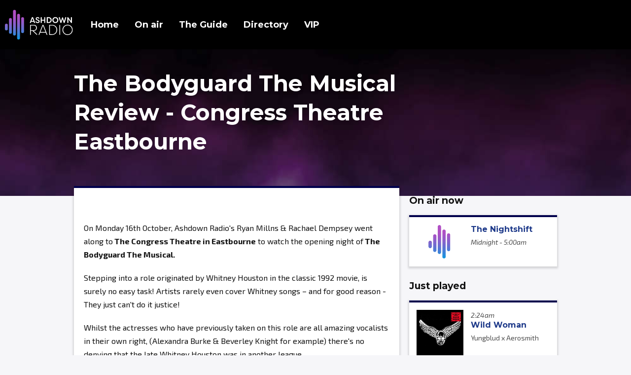

--- FILE ---
content_type: text/html; charset=UTF-8
request_url: https://www.ashdownradio.com/the-bodyguard-the-musical-review-congress-theatre-eastbourne/
body_size: 6698
content:
<!DOCTYPE HTML>
<html lang="en">
<head>
    <meta http-equiv="Content-Type" content="text/html; charset=utf-8">
<title>The Bodyguard The Musical Review - Congress Theatre Eastbourne  - Ashdown Radio</title>
<meta name="description" content="Providing local radio for East Sussex from our home in Uckfield.">
<meta name="keywords" content="">
<meta name="robots" content="noodp, noydir">

<!-- Facebook -->
<meta property="og:url" content="https://www.ashdownradio.com/the-bodyguard-the-musical-review-congress-theatre-eastbourne/">
<meta property="og:title" content="The Bodyguard The Musical Review - Congress Theatre Eastbourne ">
<meta property="og:image" content="https://mmo.aiircdn.com/592/6579b563a44b8.jpg">
<meta property="og:description" content="">
<meta property="og:site_name" content="Ashdown Radio">
<meta property="og:type" content="article">

<!-- X.com -->
<meta name="twitter:card" content="summary_large_image">
<meta name="twitter:title" content="The Bodyguard The Musical Review - Congress Theatre Eastbourne ">
<meta name="twitter:description" content="">
<meta name="twitter:image" content="https://mmo.aiircdn.com/592/6579b563a44b8.jpg">
<meta name="twitter:site" content="@ashdownradio">


<!-- Icons -->
<link rel="icon" href="https://mmo.aiircdn.com/592/61857b9a184ff.png">
<link rel="apple-touch-icon" href="https://mmo.aiircdn.com/592/619bbf9644796.png">


<!-- Common CSS -->
<link type="text/css" href="https://c.aiircdn.com/fe/css/dist/afe-f98a36ef05.min.css" rel="stylesheet" media="screen">

<!-- Common JS -->
<script src="https://code.jquery.com/jquery-3.7.1.min.js"></script>
<script src="https://c.aiircdn.com/fe/js/dist/runtime.5b7a401a6565a36fd210.js"></script>
<script src="https://c.aiircdn.com/fe/js/dist/vendor.f6700a934cd0ca45fcf8.js"></script>
<script src="https://c.aiircdn.com/fe/js/dist/afe.10a5ff067c9b70ffe138.js"></script>

<script>
gm.properties = {"site_id":"1004","page_id":"211","page_path_no_tll":"\/the-bodyguard-the-musical-review-congress-theatre-eastbourne\/","service_id":"4199"};
</script>

    <meta name="viewport" content="width=device-width, minimum-scale=1.0, initial-scale=1.0">
    <link rel="stylesheet" href="https://a.aiircdn.com/d/c/2451-idze7ntlqadffs.css" />
        <link href="https://fonts.googleapis.com/css?family=Exo+2:400,400i,700,700i|Montserrat:700,&display=swap" rel="stylesheet">
    <script src="https://a.aiircdn.com/d/j/2452-5l0dxui20dmvbi.js"></script>
<meta name="apple-itunes-app" content="app-id=1615075397">
<script async src="https://pagead2.googlesyndication.com/pagead/js/adsbygoogle.js?client=ca-pub-3691529248662289"
     crossorigin="anonymous"></script>
<!-- Global site tag (gtag.js) - Google Ads: 10878923866 -->
<script async src="https://www.googletagmanager.com/gtag/js?id=AW-10878923866"></script>
<script>
  window.dataLayer = window.dataLayer || [];
  function gtag(){dataLayer.push(arguments);}
  gtag('js', new Date());

  gtag('config', 'AW-10878923866');
</script>
<style>

    .c-output__header {
        text-transform: none !important;
    }

    .gm-sec.grid .gm-sec-img {
        object-fit: cover !important;
        height: 125px !important;
        width: 100% !important;
}
    
        .gm-sec>li.on-air .gm-sec-meta span, .gm-sec>li.on-air .gm-sec-buttons a {
     background-color: #009fe3;   
    }
    
    .gm-sec>li.on-air .gm-sec-buttons a:hover {
        background-color: #009fe3; 
    }
    
  li.showItem img {
     background-image: url(https://mmo.aiircdn.com/592/621e32d007a50.jpg);
        border-bottom: 2px solid #9e40f8 !important;
        min-width: 130px;
        max-width: 220px;
        width: 100%;
    }
 li.showItem.on-air:before {
     content: "On air now";
        background: #009fe3;
        padding: 2px;
        color: #fff;
        float: right;
        font-size: 0.9rem;
        font-weight: 600;
    }


    
.c-card__cta {
    visibility:hidden;
}
.c-card__cta:after {
  content:'> Full playlist'; 
  visibility: visible;
  display: block;
  position: absolute;
    text-transform: none !important;
}



    .c-page-main__secondary .o-headline {
        font-size: 1.2rem !important;
        line-height: 0.25 !important;
    }
.aiir-c-news-figure__image {
    height: 415px !important; 
    width: 100% !important; 
    object-fit: cover !important;
}

    .gm-sec-description { 
        display:none !important;
                        }
.s-page {
    font-size: 1rem !important;
}
    .s-page a {
        text-decoration: none !important;
        font-weight: 600 !important;
    }
    .s-page a:hover {
        text-decoration: underline !important;
    }

    .c-hero__text {
        font-size: 2.8rem !important;
    }
.c-listen-live {
    text-transform: none !important;
}
    
@media only screen and (max-width: 799px)
{
.aiir-c-news-figure__image {
    height: 250px !important; }
            .gm-sec-img {
            max-width: 100% !important;
            width: 100% !important;
        }
        
        .gm-sec-text {
            width: 100% !important;
                } 
            .c-pod__img {
        float: none !important;
        width: 100% !important;
  
       }
   
}
    @media only screen and (min-width: 1000px){
        .c-output__img {
            max-width: 300px !important;
        }
    }

  @media only screen and (max-width: 480px){
      .c-output__img {
          max-width: 170px !important;
          margin-right: 0.15rem !important;
          border-bottom: solid 1px #1300d9;
          
      }
  }
 @media only screen and (min-width: 799px){
        .c-page-head__listen {
            display: none !important;
        }
    }

</style>

<!-- Meta Pixel Code -->
<script>
!function(f,b,e,v,n,t,s)
{if(f.fbq)return;n=f.fbq=function(){n.callMethod?
n.callMethod.apply(n,arguments):n.queue.push(arguments)};
if(!f._fbq)f._fbq=n;n.push=n;n.loaded=!0;n.version='2.0';
n.queue=[];t=b.createElement(e);t.async=!0;
t.src=v;s=b.getElementsByTagName(e)[0];
s.parentNode.insertBefore(t,s)}(window, document,'script',
'https://connect.facebook.net/en_US/fbevents.js');
fbq('init', '601092525156481');
fbq('track', 'PageView');
</script>
<noscript><img height="1" width="1" style="display:none"
src="https://www.facebook.com/tr?id=601092525156481&ev=PageView&noscript=1"
/></noscript>
<!-- End Meta Pixel Code -->

<!-- Hotjar Tracking Code for https://www.ashdownradio.com -->
<script>
    (function(h,o,t,j,a,r){
        h.hj=h.hj||function(){(h.hj.q=h.hj.q||[]).push(arguments)};
        h._hjSettings={hjid:5142509,hjsv:6};
        a=o.getElementsByTagName('head')[0];
        r=o.createElement('script');r.async=1;
        r.src=t+h._hjSettings.hjid+j+h._hjSettings.hjsv;
        a.appendChild(r);
    })(window,document,'https://static.hotjar.com/c/hotjar-','.js?sv=');
</script>
</head>
<body data-controller="ads">

<!-- Global site tag (gtag.js) - Google Analytics -->
<script async src="https://www.googletagmanager.com/gtag/js?id=G-TGJJQR82D7"></script>
<script>
  window.dataLayer = window.dataLayer || [];
  function gtag(){dataLayer.push(arguments);}
  gtag('js', new Date());

  gtag('config', 'G-TGJJQR82D7');
</script>

<div class="c-site-wrapper">

    <header class="c-page-head-wrapper">
        <div class="o-wrapper js-takeover-wrap"></div>
        <div class="o-wrapper o-wrapper--wide">
            <div class="c-page-head">

                <div class="c-page-head__toggle">
                    <button class="c-nav-toggle  js-toggle-navigation" type="button">
                        <div class="c-nav-icon">
                            <i class="c-nav-toggle__line"></i><i class="c-nav-toggle__line"></i><i class="c-nav-toggle__line"></i>
                        </div>
                        <span class="u-access">Menu</span>
                    </button>
                </div>

                <a href="/" class="c-page-head__logo">
                    <img class="c-logo" src="https://mmo.aiircdn.com/592/61d305e246f3a.svg" alt="Ashdown Radio">
                </a>

                <div class="c-page-head__navigation js-nav-primary-wrapper">
                    <nav class="c-nav-primary js-nav-primary">
                        <h2 class="hide"><a href="/">Navigation</a></h2>
                        <ul class="global-nav-top"><li class="nav--pagemanager "><div><a href="/">
                    Home
                </a></div></li><li class="nav--on-air "><div><a href="#">
                    On air
                </a></div><ul><li><a href="/on-air/schedule/">
                                Schedule
                            </a></li><li><a href="/on-air/the-breakfast-show-with-ryan/">
                                The Ryan Millns Breakfast Show 
                            </a></li><li><a href="/on-air/east-sussex-today-with-peter-suter/">
                                East Sussex Today with Peter Suter
                            </a></li><li><a href="/on-air/our-shows/">
                                &gt; View all shows
                            </a></li><li><a href="/on-air/played/">
                                Music played
                            </a></li><li><a href="/contact/contact-the-studio/">
                                Contact the studio
                            </a></li><li><a href="https://www.ashdownradio.com/player/on-demand/">
                                Listen again
                            </a></li><li><a href="/on-air/upcoming-guests/">
                                Upcoming guests
                            </a></li></ul></li><li class="nav--news "><div><a href="/news/">
                    The Guide
                </a></div><ul><li><a href="/news/the-guide/">
                                Local info
                            </a></li><li><a href="/news/events/">
                                Local events
                            </a></li></ul></li><li class="nav--directory "><div><a href="/directory/">
                    Directory
                </a></div></li><li class="nav-- "><div><a href="https://www.ashdownradio.com/club/login">
                    VIP
                </a></div></li></ul>
                    </nav>

                    <div class="c-site-overlay  js-site-overlay"></div>
                </div>

                                                            <div class="c-page-head__listen">
                            <a href="/player/"
                               target="_blank"
                               data-popup-size=""
                               class="c-listen-live
                                    c-listen-live--white"
                            >
                                <svg class="c-listen-live__icon" width="36" height="35" viewBox="0 0 36 35" xmlns="http://www.w3.org/2000/svg"><path d="M18 .063c3.14 0 6.047.785 8.719 2.355a17.62 17.62 0 0 1 6.363 6.363c1.57 2.672 2.355 5.578 2.355 8.719 0 3.14-.785 6.047-2.355 8.719a17.62 17.62 0 0 1-6.363 6.363c-2.672 1.57-5.578 2.355-8.719 2.355-3.14 0-6.047-.785-8.719-2.355a17.62 17.62 0 0 1-6.363-6.363C1.348 23.547.562 20.64.562 17.5c0-3.14.786-6.047 2.356-8.719a17.62 17.62 0 0 1 6.363-6.363C11.953.848 14.86.063 18 .063zm8.156 19.125c.563-.329.844-.82.844-1.477 0-.656-.281-1.148-.844-1.477L13.781 8.711c-.562-.328-1.125-.328-1.687 0-.563.328-.844.82-.844 1.477v14.625c0 .656.281 1.148.844 1.476.562.328 1.125.328 1.687 0l12.375-7.101z" fill="#1E154C" fill-rule="evenodd"/></svg>
                                <span class="c-listen-live__text s-hide">Listen Live</span>
                            </a>

                        </div>
                                                </div>
        </div>
    </header>


    <div class="c-ad c-billboard js-spacing-on-load">
        <div class="gm-adpos" 
     data-ads-target="pos" 
     data-pos-id="7976" 
     id="ad-pos-7976"
 ></div>
    </div>

    <div class="c-hero c-hero--pages">

        <div class="c-leaderboard-wrapper">
            <div class="c-ad c-leaderboard"><div class="gm-adpos" 
     data-ads-target="pos" 
     data-pos-id="7968" 
     id="ad-pos-7968"
 ></div></div>
        </div>

        <div class="o-wrapper">
            <h1 class="c-hero__text">The Bodyguard The Musical Review - Congress Theatre Eastbourne </h1>
        </div>

    </div>


    <div class="c-page-main">

        <div class="o-wrapper c-page-main__content">


            <div class="dv-grid">
                <div class="dv-grid__item dv-grid__item--flex-300 dv-grid__item--flex-300-l">

                    <div class="c-card">
                        <div class="c-card__content">
                            <div class="s-page">
                                <p style="text-align: center;"><img alt="" src="https://mmo.aiircdn.com/592/6579b563a44b8.jpg" style="" /></p>

<p>On Monday 16th October, Ashdown Radio&#39;s Ryan Millns &amp; Rachael Dempsey went along to<strong> The Congress Theatre in Eastbourne</strong> to watch the opening night of<strong> The Bodyguard The Musical.</strong>&nbsp;</p>

<p>Stepping into a role originated by Whitney Houston in the classic 1992 movie, is surely no easy task! Artists rarely even cover Whitney songs &ndash; and for good reason - They just can&#39;t do it justice!&nbsp;</p>

<p>Whilst the actresses who have previously taken on this role are all amazing vocalists in their own right, (Alexandra Burke &amp; Beverley Knight for example) there&#39;s no denying that the late Whitney Houston was in another league.</p>

<p>Australian recording artist Emily Williams, steps into the role of Rachel Marron on this current tour and although her voice isn&#39;t as powerful as Whitney&#39;s, she certainly does a good job of keeping the audience mesmerised with her rendition of songs.</p>

<p>Ayden Callaghan (<em>Emmerdale</em>,&nbsp;<em>Hollyoaks</em>) is fantastic as the titular bodyguard. The karaoke scene, in which he finally lets down his guard, is one of the best scenes in the show. It&rsquo;s also a nice touch including the original, country, Dolly Parton version of &lsquo;I Will Always Love You&rsquo; and will have you in stitches!&nbsp;</p>

<p>Emily-Mae is lovely to watch as Rachel&rsquo;s supportive but frustrated sister, Nicki, and her voice rivals Williams&#39; note for note. We particularly enjoyed her rendition of &lsquo;Saving All My Love for You&rsquo;, and loved the scenes in which Rachel and Nicki sang two halves of the same song, which perfectly captured their love triangle.</p>

<p>The set is stunning, especially Rachel&rsquo;s home, which is covered in white draping. The costumes, some of which are replicas of those worn by Houston in the movie, are gorgeous.</p>

<p>The opening number is one of the best you&rsquo;ll ever see in musical theatre. It begins with a big bang that&rsquo;ll make you jump out of your seat, followed by a short scene in which someone is shot (we can only see shadows on a curtain), before Rachel performs &lsquo;Queen of the Night&rsquo; at a concert &ndash; complete with fire! It immediately draws you in and gets you ready for a night of nostalgia.</p>

<p>The big moment, &lsquo;I Will always Love You&rsquo;, does not disappoint. The first two thirds are performed in Rachel&rsquo;s home, when Frank walks away, with the bridge and final chorus performed on a bare stage, with Williams stood atop a white pillar in a glittering gown.</p>

<p>Whilst the story can be serious, stressful and saddening, the curtain call is fun, feel-good and fabulous, with the entire cast performing &lsquo;I Wanna Dance with Somebody&rsquo;, and the audience finally allowed to dance and singalong!</p>

<p><em>The Bodyguard - The Musical</em>&nbsp;is at the Congress Theatre, Eastbourne&nbsp;now until Saturday 21 October, with nightly performances at 7.30pm, Saturday Matinee 2.30pm, tickets from &pound;28 with selected concessions available on top 3 prices, including &pound;10 off under 16&rsquo;s. Call the box office on 01323 412000 or visit&nbsp;<a href="https://www.eastbournetheatres.co.uk/" rel="nofollow">eastbournetheatres.co.uk.</a></p>
                            </div>
                        </div>
                    </div>

                </div><!--
             --><div class="dv-grid__item dv-grid__item--fix-300 dv-grid__item--fix-300-l c-page-main__secondary">

                    <div class="c-ad c-mpu"><div class="gm-adpos" 
     data-ads-target="pos" 
     data-pos-id="7969" 
     id="ad-pos-7969"
 ></div></div>
                        
<div class="o-content-block  tb-schedule" data-service-id="default">

    <h2 class="o-headline"><a href="/on-air/schedule/" class="o-headline__main">On air now</a></h2>

    <div class="o-content-block__inner">
        <ul class="gm-sec" 
             data-grid-threshold="400"
                                     data-mode="0">
                        <li class="c-pod">
                                	<img src="https://mmo.aiircdn.com/592/62325eafd6b03.png" alt="" class="c-pod__img  " />
                                <div class="c-pod__content">
                                        	<strong class="c-pod__title">The Nightshift</strong>
                                        <p class="c-pod__description"><em class="c-pod__emphasis">Midnight -  5:00am</em> </p>
                                    </div>
            </li>
                        
        </ul>
    </div>

</div><div class="o-content-block  tb-recently-played">

    <h2 class="o-headline"><a href="/on-air/played/" class="o-headline__main">Just played</a></h2>

    <div class="o-content-block__inner">
        <ul class="gm-sec" 
             data-grid-threshold="400"
            
                         data-mode="0">
                            <li class="c-pod">
                                        	                            <a href="/artist/yungblud-x-aerosmith/" class="c-pod__link"  tabindex="-1">
                                <img src="https://is1-ssl.mzstatic.com/image/thumb/Music221/v4/80/b8/d5/80b8d51a-ace9-8e15-5f6c-9ae0eaf5f0b8/25UM1IM35144.rgb.jpg/600x600bb.jpg" alt="" class="c-pod__img aiir-u-ratio--cover-square" />
                            </a>
                    	                                        <div class="c-pod__content">
                                                <p class="c-pod__description"><em class="c-pod__emphasis"> 2:24am</em></p>
                        
                        <p class="c-pod__title">Wild Woman</p>

                                                	                            	<a href="/artist/yungblud-x-aerosmith/" class="c-pod__description">Yungblud x Aerosmith</a>
                        	                                            </div>
                </li>
			                <li class="c-pod">
                                        	                            <a href="/artist/duffy/" class="c-pod__link"  tabindex="-1">
                                <img src="https://is5-ssl.mzstatic.com/image/thumb/Music/v4/37/3d/f3/373df328-30dc-4d51-4943-f0d2107ef095/source/600x600bb.jpg" alt="" class="c-pod__img aiir-u-ratio--cover-square" />
                            </a>
                    	                                        <div class="c-pod__content">
                                                <p class="c-pod__description"><em class="c-pod__emphasis"> 2:21am</em></p>
                        
                        <p class="c-pod__title">Well Well Well</p>

                                                	                            	<a href="/artist/duffy/" class="c-pod__description">Duffy</a>
                        	                                            </div>
                </li>
			                <li class="c-pod">
                                        	                            <a href="/artist/change/" class="c-pod__link"  tabindex="-1">
                                <img src="https://is4-ssl.mzstatic.com/image/thumb/Music111/v4/48/5e/ba/485eba5d-db63-9941-5cab-5842d38aea54/source/600x600bb.jpg" alt="" class="c-pod__img aiir-u-ratio--cover-square" />
                            </a>
                    	                                        <div class="c-pod__content">
                                                <p class="c-pod__description"><em class="c-pod__emphasis"> 2:17am</em></p>
                        
                        <p class="c-pod__title">Change Of Heart</p>

                                                	                            	<a href="/artist/change/" class="c-pod__description">Change</a>
                        	                                            </div>
                </li>
			        </ul>
    </div>

</div>
                    <div class="c-ad c-mpu"><div class="gm-adpos" 
     data-ads-target="pos" 
     data-pos-id="7970" 
     id="ad-pos-7970"
 ></div></div>

                </div>
            </div>


            <div class="c-bottom-ads">
                <div class="c-ad c-ad--rectangle js-spacing-on-load"><div class="gm-adpos" 
     data-ads-target="pos" 
     data-pos-id="7972" 
     id="ad-pos-7972"
 ></div></div>
                <div class="c-ad c-ad--rectangle js-spacing-on-load"><div class="gm-adpos" 
     data-ads-target="pos" 
     data-pos-id="7973" 
     id="ad-pos-7973"
 ></div></div>
                <div class="c-ad c-ad--rectangle js-spacing-on-load"><div class="gm-adpos" 
     data-ads-target="pos" 
     data-pos-id="7974" 
     id="ad-pos-7974"
 ></div></div>
                <div class="c-ad c-ad--rectangle js-spacing-on-load"><div class="gm-adpos" 
     data-ads-target="pos" 
     data-pos-id="7975" 
     id="ad-pos-7975"
 ></div></div>
            </div>

            <div class="c-ad c-leaderboard js-spacing-on-load"><div class="gm-adpos" 
     data-ads-target="pos" 
     data-pos-id="7971" 
     id="ad-pos-7971"
 ></div></div>
        </div>
    </div>


    <div class="c-page-footer-wrapper">

        <div class="o-wrapper">

            <div class="c-page-footer u-flex">
                                <div class="c-page-footer__item">
                    <ul class="o-list-inline c-page-footer__list"><li class="o-list-inline__item c-page-footer__list-item"><a href="/about/how-to-listen/"   class="c-page-footer__link">How to listen</a></li><li class="o-list-inline__item c-page-footer__list-item"><a href="/contact/advertising-opportunities/"   class="c-page-footer__link">Advertise with us</a></li><li class="o-list-inline__item c-page-footer__list-item"><a href="/news/events/add/"   class="c-page-footer__link">Send us an event</a></li><li class="o-list-inline__item c-page-footer__list-item"><a href="/contact/join-the-team/"   class="c-page-footer__link">Join our team</a></li><li class="o-list-inline__item c-page-footer__list-item"><a href="/about/key-commitments/"   class="c-page-footer__link">Key commitments</a></li><li class="o-list-inline__item c-page-footer__list-item"><a href="/about/our-history/"   class="c-page-footer__link">Our story</a></li><li class="o-list-inline__item c-page-footer__list-item"><a href="/about/privacy-policy/"   class="c-page-footer__link">Privacy policy</a></li></ul>
                    
                </div>

                                <div class="c-page-footer__item c-page-footer__item--secondary c-page-footer__item--copyright">
                    &copy; Copyright 2026 Ashdown Radio Limited. Powered by <a href="https://aiir.com" target="_blank" title="Aiir radio website CMS">Aiir</a>.
                </div>
            </div>

        </div>

    </div>

</div>

<a href="/_hp/" rel="nofollow" style="display: none" aria-hidden="true">On Air</a>
</body>
</html>

--- FILE ---
content_type: text/html; charset=utf-8
request_url: https://www.google.com/recaptcha/api2/aframe
body_size: 180
content:
<!DOCTYPE HTML><html><head><meta http-equiv="content-type" content="text/html; charset=UTF-8"></head><body><script nonce="WENU48ynsuaml1ipii1jxg">/** Anti-fraud and anti-abuse applications only. See google.com/recaptcha */ try{var clients={'sodar':'https://pagead2.googlesyndication.com/pagead/sodar?'};window.addEventListener("message",function(a){try{if(a.source===window.parent){var b=JSON.parse(a.data);var c=clients[b['id']];if(c){var d=document.createElement('img');d.src=c+b['params']+'&rc='+(localStorage.getItem("rc::a")?sessionStorage.getItem("rc::b"):"");window.document.body.appendChild(d);sessionStorage.setItem("rc::e",parseInt(sessionStorage.getItem("rc::e")||0)+1);localStorage.setItem("rc::h",'1768789567655');}}}catch(b){}});window.parent.postMessage("_grecaptcha_ready", "*");}catch(b){}</script></body></html>

--- FILE ---
content_type: text/css
request_url: https://a.aiircdn.com/d/c/2451-idze7ntlqadffs.css
body_size: 8990
content:
/*! normalize.css v3.0.2 | MIT License | git.io/normalize */html{font-family:sans-serif;-ms-text-size-adjust:100%;-webkit-text-size-adjust:100%}body{margin:0}article,aside,details,figcaption,figure,footer,header,hgroup,main,menu,nav,section,summary{display:block}audio,canvas,progress,video{display:inline-block;vertical-align:baseline}audio:not([controls]){display:none;height:0}[hidden],template{display:none}a{background-color:transparent}a:active,a:hover{outline:0}abbr[title]{border-bottom:1px dotted}b,strong{font-weight:bold}dfn{font-style:italic}h1{font-size:2em;margin:0.67em 0}mark{background:#ff0;color:#000}small{font-size:80%}sub,sup{font-size:75%;line-height:0;position:relative;vertical-align:baseline}sup{top:-0.5em}sub{bottom:-0.25em}img{border:0}svg:not(:root){overflow:hidden}figure{margin:1em 40px}hr{-moz-box-sizing:content-box;box-sizing:content-box;height:0}pre{overflow:auto}code,kbd,pre,samp{font-family:monospace, monospace;font-size:1em}button,input,optgroup,select,textarea{color:inherit;font:inherit;margin:0}button{overflow:visible}button,select{text-transform:none}button,html input[type="button"],input[type="reset"],input[type="submit"]{-webkit-appearance:button;cursor:pointer}button[disabled],html input[disabled]{cursor:default}button::-moz-focus-inner,input::-moz-focus-inner{border:0;padding:0}input{line-height:normal}input[type="checkbox"],input[type="radio"]{box-sizing:border-box;padding:0}input[type="number"]::-webkit-inner-spin-button,input[type="number"]::-webkit-outer-spin-button{height:auto}input[type="search"]{-webkit-appearance:textfield;-moz-box-sizing:content-box;-webkit-box-sizing:content-box;box-sizing:content-box}input[type="search"]::-webkit-search-cancel-button,input[type="search"]::-webkit-search-decoration{-webkit-appearance:none}fieldset{border:1px solid #c0c0c0;margin:0 2px;padding:0.35em 0.625em 0.75em}legend{border:0;padding:0}textarea{overflow:auto}optgroup{font-weight:bold}table{border-collapse:collapse;border-spacing:0}td,th{padding:0}html{-webkit-box-sizing:border-box;-moz-box-sizing:border-box;box-sizing:border-box}*,*:before,*:after{-webkit-box-sizing:inherit;-moz-box-sizing:inherit;box-sizing:inherit}body,h1,h2,h3,h4,h5,h6,p,blockquote,pre,dl,dd,ol,ul,form,fieldset,legend,figure,table,th,td,caption,hr{margin:0;padding:0}h1,h2,h3,h4,h5,h6,ul,ol,dl,blockquote,p,address,hr,table,fieldset,figure,pre{margin-bottom:1.25rem}ul,ol,dd{margin-left:1.25rem}body{--aiir-fw-actions-bg: #000000;--aiir-fw-actions-color: #ffffff;--aiir-fw-actions-hover-bg: #0d0d0d;--aiir-fw-actions-hover-color: #ffffff;--aiir-fw-sec-button-bg: #000000;--aiir-fw-sec-button-color: #ffffff;--aiir-fw-sec-button-hover-bg: #0d0d0d;--aiir-fw-sec-button-hover-color: #ffffff;--aiir-fw-sec-button-font-size: 0.875rem;--aiir-fw-sec-title-font-size: 1rem;--aiir-fw-sec-title-line-height: 1.25;--aiir-fw-sec-title-color: #131313;--aiir-fw-sec-title-link-color: #1E3A8A;--aiir-fw-sec-desc-font-size: 0.875rem;--aiir-fw-sec-subtext-font-size: 0.875rem;--aiir-fw-sec-meta-font-size: 0.875rem}html{font-size:1em;overflow-y:scroll;height:100%}html,body{line-height:1.5;background-color:#F6F6F9;color:#131313;font-family:"Exo 2", Helvetica, Arial, sans-serif;-webkit-font-smoothing:antialiased;-moz-osx-font-smoothing:grayscale}body{min-height:100%;font-size:14px;font-size:0.875rem;line-height:1.5}h1{font-size:32px;font-size:2rem;line-height:1.5}h2{font-size:28px;font-size:1.75rem;line-height:1.7142857143}h3{font-size:24px;font-size:1.5rem;line-height:1}h4{font-size:20px;font-size:1.25rem;line-height:1.2}h5{font-size:18px;font-size:1.125rem;line-height:1.3333333333}h6{font-size:16px;font-size:1rem;line-height:1.5}h1,h2,h3,h4,h5,h6{font-weight:bold;line-height:1.25;font-family:"Montserrat", Helvetica, Arial, sans-serif}a{color:#1E3A8A;text-decoration:none}.no-touch a:hover,.no-touch a:focus{text-decoration:underline}img{max-width:100%;font-style:italic;vertical-align:middle}.o-wrapper{max-width:1000px;padding-right:0.625rem;padding-left:0.625rem;margin-right:auto;margin-left:auto}.o-wrapper:after{content:"";display:table;clear:both}.o-wrapper--no-p{max-width:980px;padding-right:0;padding-left:0}.o-wrapper--wide{max-width:1280px}.ie-8 .o-wrapper{width:1000px}.is-vertical-bottom .dv-grid__item{vertical-align:bottom}.is-vertical-middle .dv-grid__item{vertical-align:middle}.is-centered-content{text-align:center}.height-half{height:50%;box-sizing:border-box}.dv-grid{list-style:none;margin:0;padding:0;margin-left:-20px}.dv-grid__item{display:inline-block;vertical-align:top;-webkit-box-sizing:border-box;-moz-box-sizing:border-box;box-sizing:border-box;padding-left:20px}.dv-grid--small{margin-left:-10px}.dv-grid--small .dv-grid__item{padding-left:10px}@media only screen and (max-width:480px){.s-dv-grid--small{margin-left:-10px}.s-dv-grid--small .dv-grid__item{padding-left:10px}}@media only screen and (max-width:799px){.s-m-dv-grid--no-m{margin-left:0}.s-m-dv-grid--no-m>.dv-grid__item{padding-left:0}}.dv-grid__item--flex-728{width:100%;padding-right:748px}.dv-grid__item--flex-300{width:100%;padding-right:320px}.dv-grid__item--flex-250{width:100%;padding-right:270px}.dv-grid__item--flex-200{width:100%;padding-right:240px}.dv-grid__item--flex-160{width:100%;padding-right:200px}.dv-grid__item--flex-120{width:100%;padding-right:140px}.dv-grid__item--fix-728{width:748px;margin-left:-748px}.dv-grid__item--fix-300{width:320px;margin-left:-320px}.dv-grid__item--fix-250{width:270px;margin-left:-270px}.dv-grid__item--fix-200{width:220px;margin-left:-220px}.dv-grid__item--fix-160{width:180px;margin-left:-180px}.dv-grid__item--fix-120{width:140px;margin-left:-140px}@media only screen and (max-width:979px){.dv-grid__item--flex-728{width:100%;padding-right:0}.dv-grid__item--fix-728{width:100%;margin-left:0}}@media only screen and (max-width:799px){.dv-grid__item--flex-300{padding-right:0}.dv-grid__item--fix-300{width:100%;margin-left:0}.dv-grid__item--flex-250{padding-right:0}.dv-grid__item--fix-250{width:100%;margin-left:0}.dv-grid__item--flex-200{padding-right:0}.dv-grid__item--fix-200{width:100%;margin-left:0}}@media only screen and (max-width:699px){.dv-grid__item--flex-160{padding-right:0}.dv-grid__item--fix-160{width:100%;margin-left:0}.dv-grid__item--flex-120{padding-right:0}.dv-grid__item--fix-120{width:100%;margin-left:0}}@media only screen and (max-width:999px){.dv-grid__item--flex-300-l{padding-right:0}.dv-grid__item--fix-300-l{width:100%;margin-left:0}}.hide{display:none !important}.one-whole{width:100%}.one-half,.two-quarters,.three-sixths,.four-eighths,.five-tenths,.six-twelfths{width:50%}.one-third,.two-sixths,.four-twelfths{width:33.333%}.two-thirds,.four-sixths,.eight-twelfths{width:66.666%}.one-quarter,.two-eighths,.three-twelfths{width:25%}.three-quarters,.six-eighths,.nine-twelfths{width:75%}.one-fifth,.two-tenths{width:20%}.two-fifths,.four-tenths{width:40%}.three-fifths,.six-tenths{width:60%}.four-fifths,.eight-tenths{width:80%}.one-sixth,.two-twelfths{width:16.666%}.five-sixths,.ten-twelfths{width:83.333%}.one-eighth{width:12.5%}.three-eighths{width:37.5%}.five-eighths{width:62.5%}.seven-eighths{width:87.5%}.one-tenth{width:10%}.three-tenths{width:30%}.seven-tenths{width:70%}.nine-tenths{width:90%}.one-twelfth{width:8.333%}.five-twelfths{width:41.666%}.seven-twelfths{width:58.333%}.eleven-twelfths{width:91.666%}@media only screen and (max-width:480px){.s-one-whole{width:100%}.s-one-half,.s-two-quarters,.s-three-sixths,.s-four-eighths,.s-five-tenths,.s-six-twelfths{width:50%}.s-one-third,.s-two-sixths,.s-four-twelfths{width:33.333%}.s-two-thirds,.s-four-sixths,.s-eight-twelfths{width:66.666%}.s-one-quarter,.s-two-eighths,.s-three-twelfths{width:25%}.s-three-quarters,.s-six-eighths,.s-nine-twelfths{width:75%}.s-one-fifth,.s-two-tenths{width:20%}.s-two-fifths,.s-four-tenths{width:40%}.s-three-fifths,.s-six-tenths{width:60%}.s-four-fifths,.s-eight-tenths{width:80%}.s-one-sixth,.s-two-twelfths{width:16.666%}.s-five-sixths,.s-ten-twelfths{width:83.333%}.s-one-eighth{width:12.5%}.s-three-eighths{width:37.5%}.s-five-eighths{width:62.5%}.s-seven-eighths{width:87.5%}.s-one-tenth{width:10%}.s-three-tenths{width:30%}.s-seven-tenths{width:70%}.s-nine-tenths{width:90%}.s-one-twelfth{width:8.333%}.s-five-twelfths{width:41.666%}.s-seven-twelfths{width:58.333%}.s-eleven-twelfths{width:91.666%}.s-hide{display:none !important}.s-show{display:block !important}}@media only screen and (min-width:481px) and (max-width:799px){.m-one-whole{width:100%}.m-one-half,.m-two-quarters,.m-three-sixths,.m-four-eighths,.m-five-tenths,.m-six-twelfths{width:50%}.m-one-third,.m-two-sixths,.m-four-twelfths{width:33.333%}.m-two-thirds,.m-four-sixths,.m-eight-twelfths{width:66.666%}.m-one-quarter,.m-two-eighths,.m-three-twelfths{width:25%}.m-three-quarters,.m-six-eighths,.m-nine-twelfths{width:75%}.m-one-fifth,.m-two-tenths{width:20%}.m-two-fifths,.m-four-tenths{width:40%}.m-three-fifths,.m-six-tenths{width:60%}.m-four-fifths,.m-eight-tenths{width:80%}.m-one-sixth,.m-two-twelfths{width:16.666%}.m-five-sixths,.m-ten-twelfths{width:83.333%}.m-one-eighth{width:12.5%}.m-three-eighths{width:37.5%}.m-five-eighths{width:62.5%}.m-seven-eighths{width:87.5%}.m-one-tenth{width:10%}.m-three-tenths{width:30%}.m-seven-tenths{width:70%}.m-nine-tenths{width:90%}.m-one-twelfth{width:8.333%}.m-five-twelfths{width:41.666%}.m-seven-twelfths{width:58.333%}.m-eleven-twelfths{width:91.666%}.m-show{display:block !important}.m-hide{display:none !important}}@media only screen and (min-width:481px) and (max-width:659px){.sm-one-whole{width:100%}.sm-one-half,.sm-two-quarters,.sm-three-sixths,.sm-four-eighths,.sm-five-tenths,.sm-six-twelfths{width:50%}.sm-one-third,.sm-two-sixths,.sm-four-twelfths{width:33.333%}.sm-two-thirds,.sm-four-sixths,.sm-eight-twelfths{width:66.666%}.sm-one-quarter,.sm-two-eighths,.sm-three-twelfths{width:25%}.sm-three-quarters,.sm-six-eighths,.sm-nine-twelfths{width:75%}.sm-one-fifth,.sm-two-tenths{width:20%}.sm-two-fifths,.sm-four-tenths{width:40%}.sm-three-fifths,.sm-six-tenths{width:60%}.sm-four-fifths,.sm-eight-tenths{width:80%}.sm-one-sixth,.sm-two-twelfths{width:16.666%}.sm-five-sixths,.sm-ten-twelfths{width:83.333%}.sm-one-eighth{width:12.5%}.sm-three-eighths{width:37.5%}.sm-five-eighths{width:62.5%}.sm-seven-eighths{width:87.5%}.sm-one-tenth{width:10%}.sm-three-tenths{width:30%}.sm-seven-tenths{width:70%}.sm-nine-tenths{width:90%}.sm-one-twelfth{width:8.333%}.sm-five-twelfths{width:41.666%}.sm-seven-twelfths{width:58.333%}.sm-eleven-twelfths{width:91.666%}.sm-show{display:block !important}.sm-hide{display:none !important}}@media only screen and (max-width:799px){.s-m-one-whole{width:100%}.s-m-one-half,.s-m-two-quarters,.s-m-three-sixths,.s-m-four-eighths,.s-m-five-tenths,.s-m-six-twelfths{width:50%}.s-m-one-third,.s-m-two-sixths,.s-m-four-twelfths{width:33.333%}.s-m-two-thirds,.s-m-four-sixths,.s-m-eight-twelfths{width:66.666%}.s-m-one-quarter,.s-m-two-eighths,.s-m-three-twelfths{width:25%}.s-m-three-quarters,.s-m-six-eighths,.s-m-nine-twelfths{width:75%}.s-m-one-fifth,.s-m-two-tenths{width:20%}.s-m-two-fifths,.s-m-four-tenths{width:40%}.s-m-three-fifths,.s-m-six-tenths{width:60%}.s-m-four-fifths,.s-m-eight-tenths{width:80%}.s-m-one-sixth,.s-m-two-twelfths{width:16.666%}.s-m-five-sixths,.s-m-ten-twelfths{width:83.333%}.s-m-one-eighth{width:12.5%}.s-m-three-eighths{width:37.5%}.s-m-five-eighths{width:62.5%}.s-m-seven-eighths{width:87.5%}.s-m-one-tenth{width:10%}.s-m-three-tenths{width:30%}.s-m-seven-tenths{width:70%}.s-m-nine-tenths{width:90%}.s-m-one-twelfth{width:8.333%}.s-m-five-twelfths{width:41.666%}.s-m-seven-twelfths{width:58.333%}.s-m-eleven-twelfths{width:91.666%}.s-m-show{display:block !important}.s-m-hide{display:none !important}}@media only screen and (min-width:800px){.l-one-whole{width:100%}.l-one-half,.l-two-quarters,.l-three-sixths,.l-four-eighths,.l-five-tenths,.l-six-twelfths{width:50%}.l-one-third,.l-two-sixths,.l-four-twelfths{width:33.333%}.l-two-thirds,.l-four-sixths,.l-eight-twelfths{width:66.666%}.l-one-quarter,.l-two-eighths,.l-three-twelfths{width:25%}.l-three-quarters,.l-six-eighths,.l-nine-twelfths{width:75%}.l-one-fifth,.l-two-tenths{width:20%}.l-two-fifths,.l-four-tenths{width:40%}.l-three-fifths,.l-six-tenths{width:60%}.l-four-fifths,.l-eight-tenths{width:80%}.l-one-sixth,.l-two-twelfths{width:16.666%}.l-five-sixths,.l-ten-twelfths{width:83.333%}.l-one-eighth{width:12.5%}.l-three-eighths{width:37.5%}.l-five-eighths{width:62.5%}.l-seven-eighths{width:87.5%}.l-one-tenth{width:10%}.l-three-tenths{width:30%}.l-seven-tenths{width:70%}.l-nine-tenths{width:90%}.l-one-twelfth{width:8.333%}.l-five-twelfths{width:41.666%}.l-seven-twelfths{width:58.333%}.l-eleven-twelfths{width:91.666%}.l-show{display:block !important}.l-hide{display:none !important}}@media only screen and (min-width:1000px){.xl-one-whole{width:100%}.xl-one-half,.xl-two-quarters,.xl-three-sixths,.xl-four-eighths,.xl-five-tenths,.xl-six-twelfths{width:50%}.xl-one-third,.xl-two-sixths,.xl-four-twelfths{width:33.333%}.xl-two-thirds,.xl-four-sixths,.xl-eight-twelfths{width:66.666%}.xl-one-quarter,.xl-two-eighths,.xl-three-twelfths{width:25%}.xl-three-quarters,.xl-six-eighths,.xl-nine-twelfths{width:75%}.xl-one-fifth,.xl-two-tenths{width:20%}.xl-two-fifths,.xl-four-tenths{width:40%}.xl-three-fifths,.xl-six-tenths{width:60%}.xl-four-fifths,.xl-eight-tenths{width:80%}.xl-one-sixth,.xl-two-twelfths{width:16.666%}.xl-five-sixths,.xl-ten-twelfths{width:83.333%}.xl-one-eighth{width:12.5%}.xl-three-eighths{width:37.5%}.xl-five-eighths{width:62.5%}.xl-seven-eighths{width:87.5%}.xl-one-tenth{width:10%}.xl-three-tenths{width:30%}.xl-seven-tenths{width:70%}.xl-nine-tenths{width:90%}.xl-one-twelfth{width:8.333%}.xl-five-twelfths{width:41.666%}.xl-seven-twelfths{width:58.333%}.xl-eleven-twelfths{width:91.666%}.xl-show{display:block !important}.xl-show-i{display:inline-block !important}.xl-hide{display:none !important}}.o-content-block{margin-bottom:1.875rem}.o-content-block__inner{border-top:4px solid #01004d;background:#FFFFFF;box-shadow:0 2px 4px 2px rgba(0, 0, 0, 0.14);width:100%;padding:1.25rem}@media only screen and (max-width:480px){.o-content-block__inner{padding:0.9375rem}}.c-page-main__secondary .o-content-block__inner{padding:0.9375rem}@media only screen and (max-width:480px){.c-page-main__secondary .o-content-block__inner{padding:0.9375rem}}.o-content-block__inner .gm-sec:last-child{margin-bottom:-1.25rem}.o-headline{margin-bottom:1.25rem;color:#131313;font-size:28px;font-size:1.75rem;line-height:1.25}@media only screen and (max-width:480px){.o-headline{font-size:24px;font-size:1.5rem;line-height:1.25}}.o-headline--secondary{font-weight:bold;font-size:20px;font-size:1.25rem;line-height:1.2;color:#131313}.o-headline__main,.o-headline__sub{margin-bottom:0;line-height:1;color:inherit}.c-page-main__secondary .o-headline{font-size:24px;font-size:1.5rem;line-height:1.25}@media only screen and (max-width:480px){.c-page-main__secondary .o-headline{font-size:20px;font-size:1.25rem;line-height:1.25}}.o-media{display:table;width:100%}.no-touch .o-media:hover,.no-touch .o-media:focus{text-decoration:none}.no-touch .o-media:hover .c-panel__headline,.no-touch .o-media:focus .c-panel__headline{color:#4c4c4c;text-decoration:underline}.o-media__img,.o-media__body{display:table-cell;vertical-align:top}.o-media--middle>.o-media__img,.o-media--middle>.o-media__body{vertical-align:middle}.o-media__img{padding-right:1.25rem}.o-media__img img{max-width:none}.o-media__body{width:100%}.o-list-inline{margin:0;padding:0;list-style:none}.o-list-inline__item{display:inline-block}.o-list{margin-left:0;list-style:none}.o-list__item{margin-bottom:1.25rem}.c-page-head-wrapper{background:#000000;position:sticky;top:0;z-index:1000}.c-page-head{display:flex;flex-wrap:nowrap;padding:1.25rem 0;align-items:center}@media only screen and (max-width:799px){.c-page-head{padding:0.625rem 0}}.c-page-head__logo{flex-shrink:0;margin-right:1.25rem}.c-page-head__logo>img{max-width:200px;height:60px}@media only screen and (max-width:799px){.c-page-head__logo>img{height:40px}}.c-page-head__navigation{flex-shrink:1;flex-grow:1}.c-page-head__listen{flex-shrink:0}.c-page-head__toggle{margin-right:1.25rem}@media only screen and (min-width:960px){.c-page-head__toggle{display:none}}.c-page-main{padding-top:1.25rem;padding-bottom:1.25rem}.gm-has-takeover .c-page-main{max-width:1000px;margin-left:auto;margin-right:auto;background:#F6F6F9}.c-page-headline{color:#000000}.c-page-main .c-page-main__content{margin-top:-2.5rem}.c-page-main--home .c-page-main__content{margin-top:-5rem}@media only screen and (max-width:999px){.c-page-main--home .c-page-main__content{margin-top:-2.5rem}}.c-page-footer-wrapper{background:#01004d;color:#ffffff;font-size:16px;font-size:1rem;line-height:1.5}.gm-has-takeover .c-page-footer-wrapper{max-width:1000px;margin-left:auto;margin-right:auto}.c-page-footer{justify-content:space-between;padding-top:0.625rem;padding-bottom:0.625rem;flex-wrap:wrap;flex-direction:column}@media only screen and (min-width:800px){.c-page-footer{flex-wrap:nowrap;flex-direction:row}}.c-page-footer__item{padding-top:0.625rem;padding-bottom:0.625rem}.c-page-footer__item--copyright a,.c-page-footer__link{font-weight:700;color:#ffffff}.c-page-footer__list-item{margin-right:1.25rem}@media only screen and (min-width:800px){.c-page-footer__item--secondary{text-align:right}}.c-ad{overflow:hidden;max-width:100%}.c-ad img{width:100%;height:auto}.c-leaderboard-wrapper{padding-top:0.625rem;padding-bottom:1.875rem}@media only screen and (max-width:728px){.c-leaderboard-wrapper{padding-top:0;padding-bottom:1.875rem}}.c-leaderboard{max-width:728px;margin-left:auto;margin-right:auto}.c-leaderboard.has-content{margin-bottom:1.25rem}.c-mpu{width:300px;margin-left:auto;margin-right:auto;margin-bottom:1.25rem}.c-mpu.js-spacing-on-load{margin-bottom:0}.c-mpu.has-content{margin-bottom:1.25rem}.c-skyscraper{float:left;width:120px}.c-billboard.has-content{background:#4c4c4c}.c-billboard.has-content .gm-adpos{max-width:970px;margin:0.625rem auto}@media only screen and (max-width:970px){.c-billboard.has-content .gm-adpos{margin:0 auto}}.gm-has-takeover .c-billboard.has-content{max-width:1000px;margin-left:auto;margin-right:auto}.c-bottom-ads{text-align:center}.c-ad--rectangle{display:inline-flex}.c-ad--rectangle.has-content{margin:0.625rem;max-width:40%;width:180px}.c-logo{max-width:100%;object-fit:contain;display:inline-block;position:relative}.c-listen-live{display:inline-flex;background:#01004d;text-align:center;text-decoration:none;padding:0.3125rem;border-radius:30px;align-items:center;font-size:22px;font-size:1.375rem;line-height:1;text-transform:uppercase;font-weight:700;color:#fff;-webkit-transition:all 0.2s cubic-bezier(0.69, 0.01, 0.69, 0.86);-moz-transition:all 0.2s cubic-bezier(0.69, 0.01, 0.69, 0.86);-ms-transition:all 0.2s cubic-bezier(0.69, 0.01, 0.69, 0.86);-o-transition:all 0.2s cubic-bezier(0.69, 0.01, 0.69, 0.86);transition:all 0.2s cubic-bezier(0.69, 0.01, 0.69, 0.86);font-family:"Montserrat", Helvetica, Arial, sans-serif}@media only screen and (max-width:800px){.c-listen-live{font-size:20px;font-size:1.25rem;line-height:1}}.no-touch .c-listen-live:hover,.no-touch .c-listen-live:focus{background:#010034;text-decoration:none}.c-listen-live__icon{flex-shrink:0}.c-listen-live__icon path{-webkit-transition:all 0.2s cubic-bezier(0.69, 0.01, 0.69, 0.86);-moz-transition:all 0.2s cubic-bezier(0.69, 0.01, 0.69, 0.86);-ms-transition:all 0.2s cubic-bezier(0.69, 0.01, 0.69, 0.86);-o-transition:all 0.2s cubic-bezier(0.69, 0.01, 0.69, 0.86);transition:all 0.2s cubic-bezier(0.69, 0.01, 0.69, 0.86);fill:#fff}.c-listen-live__text{margin-left:0.625rem;margin-right:0.625rem}.c-listen-live--white{background:white;color:#131313}.c-listen-live--white .c-listen-live__icon path{fill:#131313}.no-touch .c-listen-live--white:hover,.no-touch .c-listen-live--white:focus{box-shadow:0 0 8px 3px rgba(0, 0, 0, 0.3);background:#fff;color:#01004d}.no-touch .c-listen-live--white:hover .c-listen-live__icon path,.no-touch .c-listen-live--white:focus .c-listen-live__icon path{fill:#01004d}@media only screen and (max-width:480px){.c-listen-live--white{padding:2px}}.gm-has-takeover .c-nav-primary-wrapper{margin-left:auto;margin-right:auto}.c-nav-primary{position:relative;margin-left:auto;margin-right:auto;font-family:"Montserrat", Helvetica, Arial, sans-serif}@media only screen and (min-width:960px){.c-nav-overspill{display:none}.global-nav-top{list-style:none;margin-bottom:0;margin-left:0;margin-right:0}.global-nav-top>li{display:inline-block;position:relative}.no-touch .global-nav-top>li:hover>div>a,.no-touch .global-nav-top>li:focus>div>a{color:#fff;background:black;text-decoration:none}.no-touch .global-nav-top>li:hover ul,.no-touch .global-nav-top>li:focus ul{display:block}.global-nav-top>li a{color:#fff;font-weight:bold;font-size:18px;font-size:1.125rem;line-height:1.3333333333;padding:0.5rem 1rem;display:block;transition:background 0.12s cubic-bezier(0.69, 0.01, 0.69, 0.86)}.global-nav-top .nav--home{display:none}.global-nav-top>li>ul{display:none;background:black;position:absolute;top:100%;left:0;z-index:1000;list-style:none;margin-left:0;width:250px;-webkit-animation:fade 0.12s;-moz-animation:fade 0.12s;-o-animation:fade 0.12s;animation:fade 0.12s}.global-nav-top>li>ul a{font-size:16px;font-size:1rem;line-height:1.5;height:auto;padding-top:0.625rem;padding-bottom:0.625rem;color:#fff}}.c-nav-toggle{background:none;border:none;padding:0.625rem}.no-touch .c-nav-toggle:hover,.no-touch .c-nav-toggle:focus{outline:none}.c-nav-icon{display:inline-block;vertical-align:middle}.c-nav-toggle__line{width:20px;border-radius:4px;height:2px;background:#fff;margin:2px 0;display:block;float:left;clear:left}@media only screen and (max-width:959px){.c-nav-primary{position:fixed;width:250px;height:100%;top:0;left:0;z-index:9999;background:#000000;font-size:0.9em;font-weight:bold;overflow:auto;-webkit-overflow-scrolling:touch;-moz-transform:translate3d(-250px, 0, 0);-o-transform:translate3d(-250px, 0, 0);-ms-transform:translate3d(-250px, 0, 0);-webkit-transform:translate3d(-250px, 0, 0);transform:translate3d(-250px, 0, 0)}.c-nav-primary ul{list-style:none;margin-left:0;margin-bottom:0}.c-nav-primary ul li a{padding:10px 20px;display:block;font-size:16px;font-size:1rem;line-height:1.5;font-weight:bold;color:#fff}.c-nav-primary ul li ul li a{padding:5px 20px 5px 30px;font-size:14px;font-size:0.875rem;line-height:1.7142857143;font-weight:normal;background:black}.c-site-wrapper.is-active{overflow-y:hidden;height:100%}.c-site-overlay{display:none;position:relative}.c-site-overlay::after,.c-site-overlay::before{content:"";background:#fff;width:30px;height:4px;display:block;position:absolute;right:1.25rem;top:6.25rem}.c-site-overlay::after{-moz-transform:rotate(45deg);-o-transform:rotate(45deg);-ms-transform:rotate(45deg);-webkit-transform:rotate(45deg);transform:rotate(45deg)}.c-site-overlay::before{-moz-transform:rotate(-45deg);-o-transform:rotate(-45deg);-ms-transform:rotate(-45deg);-webkit-transform:rotate(-45deg);transform:rotate(-45deg)}.has-open-navigation{overflow-x:hidden;height:100%}.has-open-navigation .c-site-overlay{display:block;position:fixed;top:-3.75rem;right:0;bottom:0;left:0;z-index:9998;background-color:rgba(0, 0, 0, 0.7);-webkit-animation:fade 0.5s;-moz-animation:fade 0.5s;-o-animation:fade 0.5s;animation:fade 0.5s}.has-open-navigation .c-nav-primary{-webkit-transition:-webkit-transform 0.2s cubic-bezier(0.16, 0.68, 0.43, 0.99);-moz-transition:-webkit-transform 0.2s cubic-bezier(0.16, 0.68, 0.43, 0.99);-ms-transition:-webkit-transform 0.2s cubic-bezier(0.16, 0.68, 0.43, 0.99);-o-transition:-webkit-transform 0.2s cubic-bezier(0.16, 0.68, 0.43, 0.99);transition:-webkit-transform 0.2s cubic-bezier(0.16, 0.68, 0.43, 0.99);-webkit-transition:transform 0.2s cubic-bezier(0.16, 0.68, 0.43, 0.99);-moz-transition:transform 0.2s cubic-bezier(0.16, 0.68, 0.43, 0.99);-ms-transition:transform 0.2s cubic-bezier(0.16, 0.68, 0.43, 0.99);-o-transition:transform 0.2s cubic-bezier(0.16, 0.68, 0.43, 0.99);transition:transform 0.2s cubic-bezier(0.16, 0.68, 0.43, 0.99);-moz-transform:translate3d(0, 0, 0);-o-transform:translate3d(0, 0, 0);-ms-transform:translate3d(0, 0, 0);-webkit-transform:translate3d(0, 0, 0);transform:translate3d(0, 0, 0);box-shadow:10px 0 6px -9px rgba(0, 0, 0, 0.3);overflow-y:auto;height:100%}}@keyframes fade{0%{opacity:0}100%{opacity:1}}@-moz-keyframes fade{0%{opacity:0}100%{opacity:1}}@-webkit-keyframes fade{0%{opacity:0}100%{opacity:1}}@-o-keyframes fade{0%{opacity:0}100%{opacity:1}}.s-page .button,.c-btn{display:inline-block;background-color:transparent;border-radius:4px;padding:0.5rem 0.75rem;font-size:14px;font-size:0.875rem;line-height:1.7142857143;text-align:center;border:2px solid #000000;text-decoration:none;font-weight:bold;color:#ffffff;background:#000000}.no-touch .s-page .button:hover,.no-touch .s-page .button:focus,.no-touch .c-btn:hover,.no-touch .c-btn:focus{text-decoration:none;background:#0d0d0d;color:#ffffff;border-color:#0d0d0d}.c-btn--white-fill{border-color:#fff;color:#01004d;background:#fff}.no-touch .c-btn--white-fill:hover,.no-touch .c-btn--white-fill:focus{background:#f0f0f0;color:#01004d;border-color:#f0f0f0}.c-btn--primary-fill{border-color:#000000;color:#fff;background:#000000}.no-touch .c-btn--primary-fill:hover,.no-touch .c-btn--primary-fill:focus{background:#0d0d0d;color:#fff;border-color:#0d0d0d}.c-btn--secondary-fill{border-color:#01004d;color:#fff;background:#01004d}.no-touch .c-btn--secondary-fill:hover,.no-touch .c-btn--secondary-fill:focus{background:#010067;color:#fff;border-color:#010067}.c-btn--dark-stroke{border-color:#131313;color:#131313}.c-btn--white-stroke{border-color:#fff;color:#fff}.no-touch .c-btn--white-stroke:hover,.no-touch .c-btn--white-stroke:focus{background:rgba(255, 255, 255, 0.1)}.c-btn--small{padding:0.3125rem 0.625rem;font-size:12px;font-size:0.75rem;line-height:1}.c-btn__text{font-size:16px;font-size:1rem;line-height:1.5;margin-bottom:0;display:inline-block;vertical-align:middle}.c-btn--large .c-btn__text{font-size:22px;font-size:1.375rem;line-height:1.0909090909}.c-btn--full-width{width:100%}.c-search-toggle{background-repeat:no-repeat;background-color:transparent;text-indent:-9999px;border:none;height:60px;width:60px;position:absolute;right:0;top:0;outline:none}.c-search{background:#fff;display:none}.c-search.is-visible{display:block}.c-search__form{position:relative}.c-search__input{border:none;font-size:24px;font-size:1.5rem;line-height:60px;width:100%;padding:0 110px 0 0;color:#4c4c4c;background:transparent}.no-touch .c-search__input:hover,.no-touch .c-search__input:focus{outline:none}.c-search__submit{position:absolute;right:10px;top:50%;-moz-transform:translateY(-50%);-o-transform:translateY(-50%);-ms-transform:translateY(-50%);-webkit-transform:translateY(-50%);transform:translateY(-50%)}.c-search-box{position:relative}.c-search-box__input{background:#fff;border-radius:4px;padding:0.625rem 41px 0.625rem 0.625rem;border:none;font-size:16px;font-size:1rem;line-height:1.5;color:#4c4c4c;font-weight:bold;width:100%}.c-search__icon{width:22px;height:22px;position:absolute;top:50%;-moz-transform:translateY(-50%);-o-transform:translateY(-50%);-ms-transform:translateY(-50%);-webkit-transform:translateY(-50%);transform:translateY(-50%);right:0;border:none;text-indent:-9999px}.c-search-box .c-search__icon{right:10px}.c-search__icon--white{background-position:-47px -193px}.c-output{display:flex;flex-direction:row;width:100%}.c-output__img{align-self:flex-start;max-width:150px;margin:1.25rem;flex-shrink:0;align-self:flex-start}.c-output__img img{width:100%}@media only screen and (min-width:1000px){.c-output__img{max-width:220px;align-self:flex-end;margin-bottom:0}}@media only screen and (max-width:480px){.c-output__img{max-width:100px;margin-right:0.625rem;margin-top:0.625rem}}.c-output__content{flex-grow:1;margin-right:0.625rem;margin-top:0.625rem;align-self:flex-start}@media only screen and (min-width:1000px){.c-output__content{margin-top:0;align-self:center;margin-right:1.25rem}}.c-output__header{font-size:14px;font-size:0.875rem;line-height:1.7142857143;color:#000000;font-family:"Montserrat", Helvetica, Arial, sans-serif;text-transform:uppercase;margin-bottom:0.3125rem}@media only screen and (max-width:480px){.c-output__header{margin-bottom:0}}.c-output__title{font-size:18px;font-size:1.125rem;line-height:1.5;display:block;font-family:"Montserrat", Helvetica, Arial, sans-serif;font-weight:700;margin-bottom:0.3125rem}@media only screen and (min-width:1000px){.c-output__title{margin-bottom:0.625rem;font-size:20px;font-size:1.25rem;line-height:1.5}}.c-output__description{font-size:14px;font-size:0.875rem;line-height:1.5}@media only screen and (min-width:1000px){.c-output__description{font-size:16px;font-size:1rem;line-height:1.5}}.c-carousel{margin-bottom:1.25rem;position:relative}.c-carousel-list{list-style:none;margin-left:0;margin-bottom:0}.c-carousel-list__item{display:none}.c-carousel-list__item:first-child{display:block}.c-carousel-dock-list{list-style:none;margin-left:0;margin-bottom:0;z-index:200;position:relative}.is-stacked .c-carousel-dock-list{padding-right:0;margin-bottom:1.25rem}.c-carousel-dock-list__item{display:none}.c-carousel-dock-list__item:first-child{display:block}.c-carousel__img{display:block;width:100%}.c-carousel__title{color:#fff;font-size:28px;font-size:1.75rem;line-height:1.7142857143;font-weight:bold}.is-stacked .c-carousel__title{font-size:22px;font-size:1.375rem;line-height:1.0909090909}.c-carousel-nav{color:#131313}@media only screen and (min-width:960px){.c-carousel-nav{position:absolute;bottom:1.25rem}}.is-stacked .c-carousel-nav{position:static;float:left}.c-carousel__btn{padding:0;background:transparent;border:none;outline:none;width:20px;height:32px}.c-carousel__btn--next{margin-left:1.25rem}.is-stacked .c-carousel__btn--next{margin-left:2.5rem}.c-pod{margin-bottom:1.25rem}.c-pod:after{content:"";display:table;clear:both}.c-pod__link{display:block}.no-touch .c-pod__link:hover,.no-touch .c-pod__link:focus{color:#1E40AF}.c-pod__img{margin-right:0.9375rem;float:left;width:35%}.grid .c-pod__img,.c-pod--full .c-pod__img{float:none;margin-right:0;width:100%;margin-bottom:0.625rem}.c-pod__title{font-size:16px;font-size:1rem;line-height:1.25;color:#1E3A8A;display:block;margin-bottom:0.3125rem;font-family:"Montserrat", Helvetica, Arial, sans-serif}.c-pod__description{font-size:14px;font-size:0.875rem;line-height:1.5;color:#4c4c4c;margin-bottom:0;overflow:hidden}.c-pod__description+.c-pod__description{margin-top:0.625rem}.c-pod__content{overflow:hidden}.c-pod__img[src=""]{display:none}.c-pod__img[src*="https://i.aiircdn.com/pixel.gif"]{display:none}.c-pod--fixed .c-pod__img-wrapper{margin-bottom:0.625rem;overflow:hidden;position:relative}.c-pod--fixed .c-pod__img-wrapper::after{content:"";padding-top:75%;display:block}.c-pod--fixed .c-pod__img{position:absolute;top:50%;left:50%;-moz-transform:translate(-50%, -50%);-o-transform:translate(-50%, -50%);-ms-transform:translate(-50%, -50%);-webkit-transform:translate(-50%, -50%);transform:translate(-50%, -50%);width:100%}.c-story{color:inherit}.no-touch .c-story:hover,.no-touch .c-story:focus{text-decoration:none}.no-touch .c-story:hover .c-story__title,.no-touch .c-story:focus .c-story__title{text-decoration:underline}.c-story__img{width:40%}.c-story__img img{width:100%}.c-story__title{font-size:20px;font-size:1.25rem;line-height:1.2;color:#131313;margin-bottom:0.625rem;font-family:"Montserrat", Helvetica, Arial, sans-serif}.c-story__description{font-size:16px;font-size:1rem;line-height:1.5;color:#4c4c4c}.c-ticker{background:#fff;animation:fadeInDown;animation-fill-mode:forwards;animation-duration:0.4s}.c-ticker__item{display:flex;padding:0.625rem 0}@media only screen and (max-width:480px){.c-ticker__item{flex-direction:column}}.c-ticker__link{display:block;box-shadow:inset 0 0 0 rgba(0, 0, 0, 0.05);-webkit-transition:box-shadow 0.36s cubic-bezier(0.69, 0.01, 0.69, 0.86);-moz-transition:box-shadow 0.36s cubic-bezier(0.69, 0.01, 0.69, 0.86);-ms-transition:box-shadow 0.36s cubic-bezier(0.69, 0.01, 0.69, 0.86);-o-transition:box-shadow 0.36s cubic-bezier(0.69, 0.01, 0.69, 0.86);transition:box-shadow 0.36s cubic-bezier(0.69, 0.01, 0.69, 0.86)}.no-touch .c-ticker__link:hover,.no-touch .c-ticker__link:focus{text-decoration:none;box-shadow:inset 0 48px 0 rgba(0, 0, 0, 0.05)}.no-touch .c-ticker__link:hover .c-ticker__title,.no-touch .c-ticker__link:focus .c-ticker__title{color:#000000}.no-touch .c-ticker__link:hover .c-ticker__description,.no-touch .c-ticker__link:focus .c-ticker__description{text-decoration:underline}.c-ticker__title{text-transform:uppercase;color:black;font-weight:700;font-size:16px;font-size:1rem;line-height:1.5;margin-right:1.25rem;animation:fadeInDown;animation-fill-mode:forwards;animation-duration:0.6s;animation-delay:0.4s;opacity:0;font-family:"Montserrat", Helvetica, Arial, sans-serif;-webkit-transition:color 0.36s cubic-bezier(0.69, 0.01, 0.69, 0.86);-moz-transition:color 0.36s cubic-bezier(0.69, 0.01, 0.69, 0.86);-ms-transition:color 0.36s cubic-bezier(0.69, 0.01, 0.69, 0.86);-o-transition:color 0.36s cubic-bezier(0.69, 0.01, 0.69, 0.86);transition:color 0.36s cubic-bezier(0.69, 0.01, 0.69, 0.86)}.c-ticker__description{color:#4c4c4c;font-size:15px;font-size:0.9375rem;line-height:1.6;animation:fadeInDown;animation-fill-mode:forwards;animation-duration:0.6s;animation-delay:0.6s;opacity:0}@media only screen and (max-width:480px){.c-ticker__description{font-size:13px;font-size:0.8125rem;line-height:1.5}}.c-ticker--important{background:#ffc714;color:#fff;animation:fadeInDown;animation-fill-mode:forwards;animation-duration:0.9s;animation-delay:0.3s;opacity:0}.c-ticker--important .c-ticker__item{padding:1.25rem 0}.c-ticker--important .c-ticker__title{font-size:18px;font-size:1.125rem;line-height:1.3333333333;color:#131313;animation-delay:1s}@media only screen and (max-width:480px){.c-ticker--important .c-ticker__title{font-size:16px;font-size:1rem;line-height:1.5}}.c-ticker--important .c-ticker__description{font-size:17px;font-size:1.0625rem;line-height:1.4117647059;color:#131313;animation-delay:1.2s}@media only screen and (max-width:480px){.c-ticker--important .c-ticker__description{font-size:15px;font-size:0.9375rem;line-height:1.5}}.no-touch .c-ticker--important .c-ticker__link:hover,.no-touch .c-ticker--important .c-ticker__link:focus{box-shadow:inset 0 80px 0 #ffb32f}.no-touch .c-ticker--important .c-ticker__link:hover .c-ticker__title,.no-touch .c-ticker--important .c-ticker__link:focus .c-ticker__title{color:#131313}.c-ticker__pulse{width:14px;height:14px;background-color:black;border-radius:50%;position:relative;align-self:center;margin-right:15px}.c-ticker__pulse:before{border:3px solid black;content:"";border-radius:100%;height:26px;width:26px;position:absolute;left:-6px;top:-6px;animation:pulsate 1.3s ease-out;animation-iteration-count:infinite;opacity:0}@media only screen and (max-width:1024px){.c-ticker__pulse{display:none}}.c-ticker--important .c-ticker__pulse{background-color:#131313}.c-ticker--important .c-ticker__pulse:before{border-color:#131313}@keyframes fadeInDown{from{opacity:0;transform:translate3d(0, -50%, 0)}to{opacity:1;transform:translate3d(0, 0, 0)}}@keyframes pulsate{0%{-webkit-transform:scale(0.1, 0.1);opacity:0}50%{opacity:0.9}100%{-webkit-transform:scale(1.2, 1.2);opacity:0}}.c-hero{padding:5rem 0 7.5rem 0;background-size:cover;background-image:url("https://mmo.aiircdn.com/592/6207ea0ed9428.jpg");background-position:center}@media only screen and (max-width:800px){.c-hero{background-image:url("https://mmo.aiircdn.com/592/6207ea0ed9428.jpg")}}@media only screen and (max-width:999px){.c-hero{padding:5rem 0 6.25rem 0}}.gm-has-takeover .c-hero{max-width:1000px;margin-left:auto;margin-right:auto}@media only screen and (max-width:999px){.c-hero--pages{padding:0 0 2.5rem 0}}@media only screen and (min-width:1000px){.c-hero--pages{padding:0 0 3.75rem 0}}.c-hero__text{font-size:42px;font-size:2.625rem;line-height:1.1428571429;font-weight:700;display:inline-block;max-width:600px;color:black;font-family:"Montserrat", Helvetica, Arial, sans-serif;color:#fff;text-shadow:2px 2px 6px rgba(0, 0, 0, 0.1)}@media only screen and (max-width:799px){.c-hero__text{font-size:28px;font-size:1.75rem;line-height:1.25}}@media only screen and (max-width:480px){.c-hero__text{font-size:24px;font-size:1.5rem;line-height:1.25}}.c-hero--pages .c-hero__text{text-transform:none;max-width:800px;font-size:36px;font-size:2.25rem;line-height:1.3333333333}@media only screen and (max-width:799px){.c-hero--pages .c-hero__text{font-size:28px;font-size:1.75rem;line-height:1.25}}@media only screen and (max-width:480px){.c-hero--pages .c-hero__text{font-size:24px;font-size:1.5rem;line-height:1.25}}.c-card{border-top:4px solid #01004d;background:#FFFFFF;box-shadow:0 2px 4px 2px rgba(0, 0, 0, 0.14);width:100%}.c-card__link{display:block;display:-webkit-flex;display:-ms-flexbox;display:flex;flex-direction:column;flex-grow:1}.c-card--grow{display:flex;flex-direction:column;height:100%}.c-card__content{padding:1.25rem;overflow:auto;width:100%}@media only screen and (max-width:480px){.c-card__content{padding:0.9375rem}}.c-card__content--no-pb{padding-bottom:0}.c-card__content--grow{flex-direction:column;display:flex;flex-grow:1}.c-card__header{color:#000000;font-size:24px;font-size:1.5rem;line-height:1;text-transform:uppercase}.c-card__img{width:100%;background-size:cover;background-repeat:no-repeat;overflow:hidden;position:relative;background-position:center}.c-card__img:before{content:"";width:100%;display:block;padding-top:56.25%}.c-card__masthead{background:none;position:relative;display:block;width:100%;overflow:hidden}.c-card--fixed-img .c-card__masthead:after{content:"";display:block;width:100%;padding-top:56.25%}.c-card__masthead-media{position:relative;display:block;width:100%}.c-card--fixed-img .c-card__masthead-media{width:100%;height:100%;position:absolute;object-fit:cover;top:0;bottom:0;left:0;right:0}.c-card__cta{font-size:16px;font-size:1rem;line-height:1.5;color:#1E3A8A;text-transform:uppercase;font-weight:700;font-family:"Montserrat", Helvetica, Arial, sans-serif;display:flex;align-items:baseline}.c-card__footer{margin-top:auto;border-top:1px solid #D8D8D8;margin-left:1.25rem;margin-right:1.25rem;padding:0.9375rem 0 1.25rem 0}@media only screen and (max-width:480px){.c-card__footer{padding:0.9375rem;margin-left:0.9375rem;margin-right:0.9375rem}}.c-card__title{font-size:24px;font-size:1.5rem;line-height:1.25;font-family:"Montserrat", Helvetica, Arial, sans-serif;display:block;color:#1E3A8A}@media only screen and (max-width:660px){.c-card__title{font-size:20px;font-size:1.25rem;line-height:1.25}}.c-card__description{display:block;color:#131313;margin-bottom:0}.c-card__description--large{font-size:16px;font-size:1rem;line-height:1.5}@media only screen and (max-width:660px){.c-card__description--large{font-size:14px;font-size:0.875rem;line-height:1.5}}.c-card__title+.c-card__description{margin-top:0.625rem}@media only screen and (max-width:660px){.c-card__title+.c-card__description{font-size:14px;font-size:0.875rem;line-height:1.5}}@media only screen and (min-width:480px) and (max-width:999px){.c-card--stack{display:flex;flex-direction:row}.c-card--stack .c-card__img{width:33%}}@media only screen and (min-width:800px){.c-card--horizontal{display:flex;flex-direction:row}.c-card--horizontal .c-card__masthead-wrapper{width:70%}.c-card--horizontal .c-card__content{width:30%}}.c-local-info{display:flex;flex-direction:row;flex-wrap:nowrap;align-items:center}.c-local-info__img{width:50px;height:50px;margin-right:0.625rem;flex-grow:0;flex-shrink:0;display:flex;justify-content:center;align-items:center}.c-local-info__img img{max-width:50px;height:auto}.c-local-info__text{flex-grow:1}.c-local-info__cta{flex-grow:0;flex-shrink:0}.c-local-info__lo-temp{color:#4c4c4c}.c-song--mb{margin-bottom:1.25rem}@media only screen and (max-width:480px){.c-song--mb{margin-bottom:0.625rem}}.c-song__img{padding-right:0.625rem}.c-song__img img{width:60px}.c-song__artist{font-weight:700}.c-song__meta{color:#4c4c4c}.c-listen-info{display:flex;flex-wrap:nowrap;justify-content:space-between;margin-left:-0.625rem;margin-top:0;margin-bottom:0}.c-listen-info__item{font-family:"Montserrat", Helvetica, Arial, sans-serif;font-weight:700;margin:0.625rem;color:#000000;margin-right:1.25rem;flex-basis:0;flex-grow:1}.c-listen-info__title{font-size:36px;font-size:2.25rem;line-height:1.3333333333;color:#000000;text-transform:uppercase;display:block}.c-listen-info__description{color:#01004d;font-size:18px;font-size:1.125rem;line-height:1.3333333333}@media only screen and (max-width:660px){.c-listen-info{flex-wrap:wrap}.c-listen-info__title{font-size:24px;font-size:1.5rem;line-height:1}.c-listen-info__description{font-size:16px;font-size:1rem;line-height:1.5}}.c-event{display:flex;width:100%;margin-bottom:1.875rem}.c-event__date{background:#000000;color:#fff;width:60px;height:60px;border-radius:100%;margin-right:1.25rem;display:inline-flex;align-content:center;justify-content:center;font-size:18px;font-size:1.125rem;line-height:1.3333333333;font-weight:700;text-align:center;flex-shrink:0}.c-event__month{font-size:11px;font-size:0.6875rem;line-height:1.2}.c-event__content{flex-grow:1}.c-event__title{font-weight:700}.c-featured-content{background-size:cover;background-position:center;background-repeat:no-repeat}.c-featured-content__body{color:#fff;padding:2.5rem 7.5rem 2.5rem 1.25rem;max-width:480px;background:linear-gradient(90deg, rgba(0, 0, 0, 0.6) 0%, rgba(0, 0, 0, 0.5) 70%, rgba(0, 0, 0, 0) 100%)}.c-featured-content__title{font-size:36px;font-size:2.25rem;line-height:1.25;font-family:"Montserrat", Helvetica, Arial, sans-serif;font-weight:700;color:#fff}.c-featured-content__description{font-size:16px;font-size:1rem;line-height:1.5}.c-featured-content__link{color:#fff;font-weight:700;font-family:"Montserrat", Helvetica, Arial, sans-serif;font-size:18px;font-size:1.125rem;line-height:1.5;padding-left:0.9375rem;border-left:4px solid #01004d;display:block}.c-podcast-episode{display:flex;flex-wrap:nowrap}.c-podcast-episode__icon{margin-right:0.625rem}.c-podcast-episode__icon path{fill:#000000;transition:fill 0.12s cubic-bezier(0.69, 0.01, 0.69, 0.86)}.c-podcast-episode__body{flex-grow:1}.c-podcast-episode__title{font-weight:700;font-family:"Montserrat", Helvetica, Arial, sans-serif;display:block}.c-podcast-episode__description{color:#131313}.no-touch .c-podcast-episode:hover,.no-touch .c-podcast-episode:focus{text-decoration:none}.no-touch .c-podcast-episode:hover .c-podcast-episode__icon path,.no-touch .c-podcast-episode:focus .c-podcast-episode__icon path{fill:black}.no-touch .c-podcast-episode:hover .c-podcast-episode__title,.no-touch .c-podcast-episode:focus .c-podcast-episode__title{text-decoration:underline}.c-podcast-preview{margin-bottom:1.25rem}.c-podcast-preview__img{width:40%;overflow:hidden}.c-podcast-preview__img img{max-width:100%;width:100%;height:auto}.c-card-layout{display:flex;flex-direction:row;flex-wrap:wrap;margin-left:-20px;margin-top:-20px}.c-card-layout__item{padding-left:20px;padding-top:20px;flex-grow:1;flex-basis:0;display:flex;min-width:33.33%}.c-card-layout__item:nth-last-child(n+4),.c-card-layout__item:nth-last-child(n+4)~.c-card-layout__item{min-width:50%}.c-card-layout__item:nth-last-child(n+5),.c-card-layout__item:nth-last-child(n+5)~.c-card-layout__item{min-width:33.33%}.c-card-layout__item:nth-last-child(n+6),.c-card-layout__item:nth-last-child(n+6)~.c-card-layout__item{min-width:33.33%}@media only screen and (max-width:960px){.c-card-layout__item{min-width:50%}.c-card-layout__item:nth-last-child(n+6),.c-card-layout__item:nth-last-child(n+6)~.c-card-layout__item{min-width:50%}}@media only screen and (max-width:800px){.c-card-layout__item{min-width:300px}.c-card-layout__item:first-child{min-width:100%}.c-card-layout__item:nth-last-child(n+6),.c-card-layout__item:nth-last-child(n+6)~.c-card-layout__item{min-width:300px}}@media only screen and (max-width:480px){.c-card-layout__item{min-width:150px}.c-card-layout__item:first-child{min-width:100%}.c-card-layout__item:nth-last-child(n+4),.c-card-layout__item:nth-last-child(n+4)~.c-card-layout__item{min-width:165px}.c-card-layout__item:nth-last-child(n+5)~.c-card-layout__item{min-width:165px}.c-card-layout__item:nth-last-child(n+6),.c-card-layout__item:nth-last-child(n+6)~.c-card-layout__item{min-width:165px}}.c-contact-grid{display:flex;flex-direction:row;flex-wrap:wrap;margin-left:-20px;margin-top:-20px}.c-contact-grid__item{padding-left:20px;padding-top:20px;flex-grow:1;flex-basis:0;display:flex;min-width:33.33%}.c-contact-grid__item:nth-last-child(n+4),.c-contact-grid__item:nth-last-child(n+4)~.c-card-layout__item{min-width:50%}.c-contact-grid__item:nth-last-child(n+5),.c-contact-grid__item:nth-last-child(n+5)~.c-card-layout__item{min-width:33.33%}.c-contact-grid__item:nth-last-child(n+6),.c-contact-grid__item:nth-last-child(n+6)~.c-card-layout__item{min-width:33.33%}@media only screen and (max-width:960px){.c-contact-grid__item{min-width:50%}.c-contact-grid__item:nth-last-child(n+6),.c-contact-grid__item:nth-last-child(n+6)~.c-card-layout__item{min-width:50%}}@media only screen and (max-width:800px){.c-contact-grid__item:nth-last-child(n+6),.c-contact-grid__item:nth-last-child(n+6)~.c-card-layout__item{min-width:300px}}@media only screen and (max-width:480px){.c-contact-grid__item{min-width:150px}}.c-contact{box-shadow:0 2px 4px 2px rgba(0, 0, 0, 0.14);width:100%;background:#000000;color:#ffffff;display:flex;flex-wrap:nowrap;flex-direction:row;font-family:"Montserrat", Helvetica, Arial, sans-serif;font-weight:700;font-size:18px;font-size:1.125rem;line-height:1.25;align-items:center;text-decoration:none;padding:16px}a.c-contact{color:#ffffff}a.c-contact:focus{box-shadow:0 0 3px rgba(0, 0, 0, 0.5)}a.c-contact:hover{background:#0d0d0d;text-decoration:none}.c-contact__icon{margin-right:12px}.s-page{font-size:14px;font-size:0.875rem;line-height:1.7142857143}.s-page a{color:#1E3A8A;text-decoration:underline}.no-touch .s-page a:hover,.no-touch .s-page a:focus{text-decoration:none;color:#1E40AF}.s-page p{color:#131313}.s-page .gm-sec-title{font-size:16px;font-size:1rem;line-height:1.25;color:#131313;text-decoration:none}.s-page a.gm-sec-title{color:#1E3A8A}.no-touch .s-page a.gm-sec-title:hover,.no-touch .s-page a.gm-sec-title:focus{text-decoration:underline}.s-page .gm-sec-meta{font-size:14px;font-size:0.875rem;line-height:1.4}.s-page .gm-sec-description{font-size:14px;font-size:0.875rem;line-height:1.5}.s-page .gm-sec-subtext{font-size:14px;font-size:0.875rem;line-height:1.4}.s-page .gm-actions>li>a,.s-page .gm-actions>li>span{background-color:#000000;color:#fff}.no-touch .s-page .gm-actions>li>a:hover,.no-touch .s-page .gm-actions>li>a:focus,.no-touch .s-page .gm-actions>li>span:hover,.no-touch .s-page .gm-actions>li>span:focus{color:#fff;background-color:#0d0d0d}.s-page .gm-news h2{font-size:28px;font-size:1.75rem;line-height:1.7142857143}.s-page .gm-news h2 a{text-decoration:none}.no-touch .s-page .gm-news h2 a:hover,.no-touch .s-page .gm-news h2 a:focus{text-decoration:underline}.s-page .gm-sec-buttons a{text-decoration:none;background-color:#000000;color:#fff;font-size:14px}.no-touch .s-page .gm-sec-buttons a:hover,.no-touch .s-page .gm-sec-buttons a:focus{color:#fff;background-color:#0d0d0d}.s-page .gm-sec>li.on-air .gm-sec-meta span,.s-page .gm-sec>li.on-air .gm-sec-buttons a{color:#fff}.s-page .gm-actions>li>form{background-color:#000000}.s-page .c-panel{text-decoration:none}.s-page .gm-voucher__link{text-decoration:none;background:#fff}.s-page .gm-eventscal-nav table{font-size:13px;font-size:0.8125rem;line-height:1.8461538462}.s-page .gm-actions>li.dropdown.show>span,.no-touch .s-page .gm-actions>li.dropdown:hover>span{background-color:#0d0d0d}.u-text-right{text-align:right}.u-text-centered{text-align:center}.u-text-left{text-align:left}.u-text-white{color:#fff}.u-access{position:absolute;left:-10000px;top:auto;width:1px;height:1px;overflow:hidden}.u-mb{margin-bottom:1.25rem}.u-ml{margin-left:1.25rem}.u-mr{margin-right:1.25rem}.u-mt{margin-top:1.25rem}.u-mb--small{margin-bottom:0.625rem}.u-ml--small{margin-left:0.625rem}.u-mr--small{margin-right:0.625rem}.u-mt--small{margin-top:0.625rem}.u-mb--large{margin-bottom:1.875rem}.u-vertical-middle{vertical-align:middle}.u-vertical-bottom{vertical-align:bottom}.u-mb--none{margin-bottom:0 !important}@media only screen and (min-width:481px) and (max-width:799px){.m-u-mb{margin-bottom:1.25rem}}@media only screen and (max-width:799px){.s-m-u-mb{margin-bottom:1.25rem}}@media only screen and (min-width:481px) and (max-width:659px){.sm-u-mb{margin-bottom:1.25rem}}@media only screen and (max-width:480px){.s-u-mb{margin-bottom:1.25rem}}.u-box-shadow{box-shadow:0 2px 3px rgba(0, 0, 0, 0.05)}.u-flex{display:-webkit-flex;display:-ms-flexbox;display:flex;-webkit-flex-wrap:wrap;-ms-flex-wrap:wrap;flex-wrap:wrap}.u-flex__item{display:-webkit-flex;display:-ms-flexbox;display:flex}

--- FILE ---
content_type: application/javascript
request_url: https://ads.aiir.net/pageads?s=1004&path_no_tll=%2Fthe-bodyguard-the-musical-review-congress-theatre-eastbourne%2F&pos%5B%5D=7976&pos%5B%5D=7968&pos%5B%5D=7969&pos%5B%5D=7970&pos%5B%5D=7972&pos%5B%5D=7973&pos%5B%5D=7974&pos%5B%5D=7975&pos%5B%5D=7971&pos%5B%5D=to&pos%5B%5D=cs&service_id=4199&callback=_jsonp_1768789565462
body_size: -46
content:
_jsonp_1768789565462({"src":"arm64"});

--- FILE ---
content_type: image/svg+xml
request_url: https://mmo.aiircdn.com/592/61d305e246f3a.svg
body_size: 1861
content:
<svg id="Layer_1" data-name="Layer 1" xmlns="http://www.w3.org/2000/svg" xmlns:xlink="http://www.w3.org/1999/xlink" viewBox="0 0 1369.13 593.21"><defs><style>.cls-1{fill:#fff;}.cls-2{fill:url(#linear-gradient);}.cls-3{fill:url(#linear-gradient-2);}.cls-4{fill:url(#linear-gradient-3);}.cls-5{fill:url(#linear-gradient-4);}.cls-6{fill:url(#linear-gradient-5);}</style><linearGradient id="linear-gradient" x1="192.78" y1="621.14" x2="192.78" y2="117.15" gradientUnits="userSpaceOnUse"><stop offset="0" stop-color="#009fe3"/><stop offset="0.22" stop-color="#3189db"/><stop offset="0.48" stop-color="#6870d1"/><stop offset="0.71" stop-color="#905ecb"/><stop offset="0.89" stop-color="#a853c7"/><stop offset="1" stop-color="#b14fc5"/></linearGradient><linearGradient id="linear-gradient-2" x1="110.96" y1="621.14" x2="110.96" y2="117.15" xlink:href="#linear-gradient"/><linearGradient id="linear-gradient-3" x1="150.35" y1="740.22" x2="150.35" y2="236.23" xlink:href="#linear-gradient"/><linearGradient id="linear-gradient-4" x1="395.82" y1="740.22" x2="395.82" y2="236.23" xlink:href="#linear-gradient"/><linearGradient id="linear-gradient-5" x1="477.64" y1="740.22" x2="477.64" y2="236.23" xlink:href="#linear-gradient"/></defs><path class="cls-1" d="M624.54,373.28l39.08-101.75c1.49-3.8,4.12-5.61,8.08-5.61h10.72c4,0,6.6,1.81,8.08,5.61l39.58,101.75c1.82,4.78-.33,8.08-5.44,8.08h-7.91c-4.13,0-6.77-1.81-8.25-5.6l-6.43-17H652.24l-6.43,17c-1.32,3.79-4,5.6-7.92,5.6H630C624.87,381.36,622.72,378.06,624.54,373.28Zm72.4-31.83-19.79-53.6-19.8,53.6Z" transform="translate(-121.22 -119.07)"/><path class="cls-1" d="M738.65,358.93c-1.82-4.28.49-7.42,4.94-8.41l5.77-1.48c4.29-1,6.44.66,8.75,4.61C761.9,360.25,770,365,780.54,365c13.19,0,21.27-6.1,21.27-14.84,0-7.25-5.77-12.2-14.84-15.5l-16-5.61c-17.81-5.77-28.86-17.48-28.86-31.66,0-20.62,17.81-33.32,39.08-33.32,18,0,30.84,8.41,36.62,21.44,2,4.13,0,7.59-4.46,8.75l-5.27,1.48c-4.13,1.32-6.77-.33-8.91-4.12-3.3-6.27-9.4-9.24-17.81-9.24-9.4,0-17.65,4.95-17.65,13.85,0,4.46,1.82,9.9,13.36,14.19l16.16,5.93c20.95,6.76,29.69,19.3,29.85,32.66,0,21.6-17.81,34.14-42.22,34.14C759.76,383.18,744.75,373.44,738.65,358.93Z" transform="translate(-121.22 -119.07)"/><path class="cls-1" d="M844,374.44V272.84c0-4.45,2.47-6.92,6.92-6.92h7.92c4.45,0,6.92,2.47,6.92,6.92v44.53h48.16V272.84c0-4.45,2.47-6.92,6.93-6.92h7.91c4.46,0,6.93,2.47,6.93,6.92v101.6c0,4.45-2.47,6.92-6.93,6.92h-7.91c-4.46,0-6.93-2.47-6.93-6.92V335.19H865.78v39.25c0,4.45-2.47,6.92-6.92,6.92h-7.92C846.49,381.36,844,378.89,844,374.44Z" transform="translate(-121.22 -119.07)"/><path class="cls-1" d="M964.39,374.44V272.84c0-4.45,2.47-6.92,6.93-6.92h35c36,0,59.21,25.89,59.21,57.72s-23.26,57.72-59.21,57.72h-35C966.86,381.36,964.39,378.89,964.39,374.44ZM1005,363.06c23.75,0,38.43-17.16,38.43-39.42s-14.68-39.58-38.43-39.42h-18.8v78.84Z" transform="translate(-121.22 -119.07)"/><path class="cls-1" d="M1078.83,323.64c0-32.65,25.89-59.54,60.69-59.54,34.63,0,60.53,26.89,60.53,59.54s-25.9,59.54-60.53,59.54C1104.72,383.18,1078.83,356.29,1078.83,323.64Zm99.12,0c0-22.76-16.66-40.4-38.43-40.4-21.93,0-38.59,17.64-38.59,40.4s16.66,40.41,38.59,40.41C1161.29,364.05,1178,346.4,1178,323.64Z" transform="translate(-121.22 -119.07)"/><path class="cls-1" d="M1241.09,375.59l-31.82-101.76c-1.49-4.78.82-7.91,5.77-7.91h7.75c4.12,0,6.6,2,7.75,5.77L1253,344.75l21.44-69.27a7.48,7.48,0,0,1,7.75-5.77h4.78a7.48,7.48,0,0,1,7.75,5.77L1316,344.75l22.43-73.06a7.48,7.48,0,0,1,7.75-5.77h7.75c4.95,0,7.26,3.13,5.77,7.91l-31.83,101.76a7.48,7.48,0,0,1-7.75,5.77h-5.77a7.48,7.48,0,0,1-7.75-5.77l-22.1-72.07-22.1,72.07c-1.15,3.79-3.63,5.77-7.75,5.77h-5.77A7.5,7.5,0,0,1,1241.09,375.59Z" transform="translate(-121.22 -119.07)"/><path class="cls-1" d="M1380.6,374.44V272.84c0-4.45,2.47-6.92,6.92-6.92h4.29a9.87,9.87,0,0,1,8.58,4.29L1453.16,342V272.84c0-4.45,2.47-6.92,6.93-6.92H1468c4.46,0,7.09,2.47,7.09,6.92v101.6c0,4.45-2.63,6.92-7.09,6.92h-4.12a10.07,10.07,0,0,1-8.58-4.28l-52.94-72.24v69.6c0,4.45-2.47,6.92-6.92,6.92h-7.92C1383.07,381.36,1380.6,378.89,1380.6,374.44Z" transform="translate(-121.22 -119.07)"/><path class="cls-1" d="M1232.35,419.47h-5.44c-2.86,0-4.58,1.72-4.58,4.87V615c0,3.15,1.72,4.87,4.58,4.87h5.44c3.15,0,4.87-1.72,4.87-4.87V424.34A4.52,4.52,0,0,0,1232.35,419.47Z" transform="translate(-121.22 -119.07)"/><path class="cls-1" d="M698.38,538.87h2.49l14.32-.57c32.36-2.58,51.25-28.06,51.25-58.7,0-32.07-21.19-60.13-57.26-60.13H633.3c-3.15,0-4.87,1.72-4.87,4.87V615a4.51,4.51,0,0,0,4.87,4.87h5.44A4.51,4.51,0,0,0,643.6,615V538.87h33a2.61,2.61,0,0,0,.41.47l86.5,80.26c1.43,1.33,3.38.79,5.33-1.31l3.7-4c2.14-2.3,2.53-4.29,1.1-5.61ZM643.6,432.35h63.29c27.48,0,44.09,21.19,44.09,47.25s-16.61,46.68-44.09,46.68H643.6Z" transform="translate(-121.22 -119.07)"/><path class="cls-1" d="M900.45,423.19a5.25,5.25,0,0,0-5.43-3.72h-10.6c-2.86,0-4.87,1.15-5.73,3.72l-77,191.28c-1.43,3.43.28,5.44,3.72,5.44h5.73a5.6,5.6,0,0,0,5.72-3.72l16.33-41H946l16.61,41a5.26,5.26,0,0,0,5.44,3.72h6c3.44,0,4.87-2,3.73-5.44ZM838,562.35l51.54-129.14L941.4,562.35Z" transform="translate(-121.22 -119.07)"/><path class="cls-1" d="M1076.85,419.47h-56.69c-2.86,0-4.58,1.72-4.58,4.87V615c0,3.15,1.72,4.87,4.58,4.87h56.69c58.13,0,99.65-44.67,99.65-100.22C1176.5,464.43,1135,419.47,1076.85,419.47Zm0,187.55h-46.38V432.35h46.38c48.68,0,84.19,39.23,84.19,87.34C1161,568.08,1125.53,607,1076.85,607Z" transform="translate(-121.22 -119.07)"/><path class="cls-1" d="M1386.41,416.32c-57,0-104,46.39-104,103.37s47,103.37,104,103.37c57.26,0,103.94-46.39,103.94-103.37S1443.67,416.32,1386.41,416.32Zm0,193c-48.68,0-88.48-39.8-88.48-89.62s39.8-89.63,88.48-89.63,88.47,39.8,88.47,89.63S1435.08,609.31,1386.41,609.31Z" transform="translate(-121.22 -119.07)"/><rect class="cls-2" x="163.64" width="58.27" height="513.59" rx="29.14"/><rect class="cls-3" x="81.82" y="163.76" width="58.27" height="314.75" rx="29.14"/><path class="cls-4" d="M121.22,501.24a29.22,29.22,0,0,0,29.13,29.13h0a29.22,29.22,0,0,0,29.14-29.13V426.16a29.14,29.14,0,1,0-58.27,0" transform="translate(-121.22 -119.07)"/><path class="cls-5" d="M395.82,198.69h0a29.22,29.22,0,0,0-29.14,29.13V683.14a29.14,29.14,0,1,0,58.27,0V227.82A29.22,29.22,0,0,0,395.82,198.69Z" transform="translate(-121.22 -119.07)"/><path class="cls-6" d="M477.64,266h0a29.22,29.22,0,0,0-29.14,29.14V554a29.14,29.14,0,1,0,58.27,0V295.13A29.22,29.22,0,0,0,477.64,266Z" transform="translate(-121.22 -119.07)"/></svg>

--- FILE ---
content_type: application/javascript
request_url: https://a.aiircdn.com/d/j/2452-5l0dxui20dmvbi.js
body_size: 1482
content:
eval(function(p,a,c,k,e,d){e=function(c){return(c<a?'':e(parseInt(c/a)))+((c=c%a)>35?String.fromCharCode(c+29):c.toString(36))};if(!''.replace(/^/,String)){while(c--){d[e(c)]=k[c]||e(c)}k=[function(e){return d[e]}];e=function(){return'\\w+'};c=1};while(c--){if(k[c]){p=p.replace(new RegExp('\\b'+e(c)+'\\b','g'),k[c])}}return p}('3 1a(){$(\'.1q .4-v-D-26 .c-v-D > p > N\').9(\'y\',3(e){5($(2).10(\'k\')||$(2).d(\'p\').r===0){}s{e.25();$(\'.c-v-D p N p\').V();$(\'.c-v-D p N.k\').o(\'k\');$(2).u(\'k\');$(2).d(\'p\').U()}$(\'.1q .c-v-D > p > N\').o(\'k\');$(2).u(\'k\')})}3 H(){2.A();$(\'.4-1p-x\').9(\'y\',3(){$(\'.4-1p\').O(\'g-W\');$(\'w, 18\').o(\'P-17-E\');$(\'.4-24-v\').o(\'g-k\');$(\'.c-23\').22()});1b.21(\'20\',3(){$(\'.4-1Z-9-1Y\').B(3(){h $2=$(2);5($.1X($2.w())!==""){$2.u(\'P-1W\')}})})}H.Q={19:H,A:3(){$(\'.4-j-16-1o\').B(3(i,6){5($(6).15()>1o){$(6).o(\'g-j\')}s{$(6).u(\'g-j\')}});$(\'.4-j-16-1n\').B(3(i,6){5($(6).15()>1n){$(6).o(\'g-j\')}s{$(6).u(\'g-j\')}});$(\'.4-j-16-1m\').B(3(i,6){5($(6).15()>1m){$(6).o(\'g-j\')}s{$(6).u(\'g-j\')}})}};h 1f=(3(){3 12(1j,14){1V(h i=0;i<14.r;i++){h m=14[i];m.1l=m.1l||1U;m.1T=1k;5(\'J\'1S m)m.1R=1k;1Q.1P(1j,m.K,m)}}R 3(t,13,11){5(13)12(t.Q,13);5(11)12(t,11);R t}})();3 1h(1i,t){5(!(1i 1O t)){1N z 1M(\'1L 1K a 1J 1I a 3\')}}h q=(3(){3 q($7){1h(2,q);h 8=2;2.S=0;2.$7=$7;2.$C=\'\';2.$f=\'\';2.$T=$7.d(\'.4-1H\');2.M();2.$7.9(\'y\',\'.4-Z\',3(){5($(2).10(\'4-Z--1G\')){8.l(\'Y\')}s 5($(2).10(\'4-Z--1e\')){8.l(\'L\')}});2.$7.9("1F",3(){8.l(\'Y\')}).9("1E",3(){8.l(\'L\')}).9(\'1D\',\'.c-b-1g\',3(){8.I()}).9(\'1C\',\'.c-b-1g\',3(){8.M()});2.$T.w(1+\' / \'+2.$7.d(\'.4-b-n\').r)}1f(q,[{K:\'l\',J:3 l(X){2.$C=2.$7.d(\'.4-b-n:W\');5(X==\'Y\'){2.$f=2.$C.1B();5(2.$f.r===0){2.$f=2.$7.d(\'.4-b-n:1A\')}}s 5(X==\'L\'){2.$f=2.$C.1e();5(2.$f.r===0){2.$f=2.$7.d(\'.4-b-n:1z\')}}2.$C.V();2.$f.U();2.$7.d($(\'.4-b-1d-n:W\')).V();2.$7.d($(\'.4-b-1d-n\')).1y(2.$f.1c()).U();2.$T.w((2.$f.1c()+1)+\' / \'+2.$7.d(\'.4-b-n\').r)}},{K:"M",J:3 M(){h 8=2;2.I();2.S=1x(3(){8.l(\'L\')},1w)}},{K:"I",J:3 I(){1v(2.S)}}]);R q})();$(3(){$(\'.4-b\').B(3(i,6){h b=z q($(6))});G=z H();G.A();$(1b).9(\'A.1u\',3(){G.A()});E=z 1a();1t=z F()});3 F(){h 8=2;$(\'.4-x-E\').9(\'y\',3(){8.x()});$(\'.4-G-1s\').9(\'y\',3(){8.x()})}F.Q={19:F,x:3(){$(\'18, w\').O(\'P-17-E\');$(\'.4-1r-l\').O(\'g-k\')}}',62,131,'||this|function|js|if|obj|carouselParent|self|on||carousel||find||nextItem|is|var||stacked|active|move|descriptor|list__item|removeClass|ul|Carousel|length|else|Constructor|addClass|nav|html|toggle|click|new|resize|each|activeItem|primary|navigation|SlideNavigation|site|Site|stopAnimation|value|key|right|startAnimation|li|toggleClass|has|prototype|return|carouselInterval|counter|show|hide|visible|direction|left|carousel__btn|hasClass|staticProps|defineProperties|protoProps|props|width|at|open|body|constructor|Navigation|window|index|detail|next|_createClass|list|_classCallCheck|instance|target|true|enumerable|800|600|400|search|touch|slide|overlay|slideNavigation|aiirSiteResize|clearInterval|10000|setInterval|eq|first|last|prev|mouseleave|mouseover|swiperight|swipeleft|previous|carousel__counter|as|class|call|Cannot|TypeError|throw|instanceof|defineProperty|Object|writable|in|configurable|false|for|content|trim|load|spacing|adresponse|addEventListener|focus|search__input|top|preventDefault|wrapper'.split('|'),0,{}))
